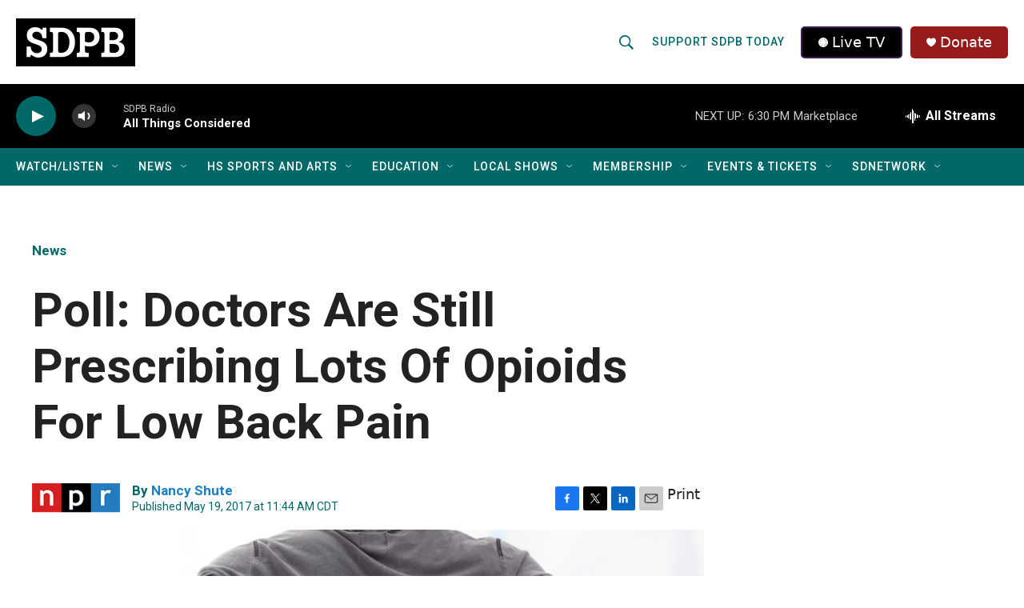

--- FILE ---
content_type: text/html; charset=utf-8
request_url: https://www.google.com/recaptcha/api2/aframe
body_size: 162
content:
<!DOCTYPE HTML><html><head><meta http-equiv="content-type" content="text/html; charset=UTF-8"></head><body><script nonce="iynv52ydcL2wi_bdVEnT2A">/** Anti-fraud and anti-abuse applications only. See google.com/recaptcha */ try{var clients={'sodar':'https://pagead2.googlesyndication.com/pagead/sodar?'};window.addEventListener("message",function(a){try{if(a.source===window.parent){var b=JSON.parse(a.data);var c=clients[b['id']];if(c){var d=document.createElement('img');d.src=c+b['params']+'&rc='+(localStorage.getItem("rc::a")?sessionStorage.getItem("rc::b"):"");window.document.body.appendChild(d);sessionStorage.setItem("rc::e",parseInt(sessionStorage.getItem("rc::e")||0)+1);localStorage.setItem("rc::h",'1769116490811');}}}catch(b){}});window.parent.postMessage("_grecaptcha_ready", "*");}catch(b){}</script></body></html>

--- FILE ---
content_type: text/css
request_url: https://tags.srv.stackadapt.com/sa.css
body_size: -11
content:
:root {
    --sa-uid: '0-3dbce5d6-2f93-5cc5-5860-5172b4fff917';
}